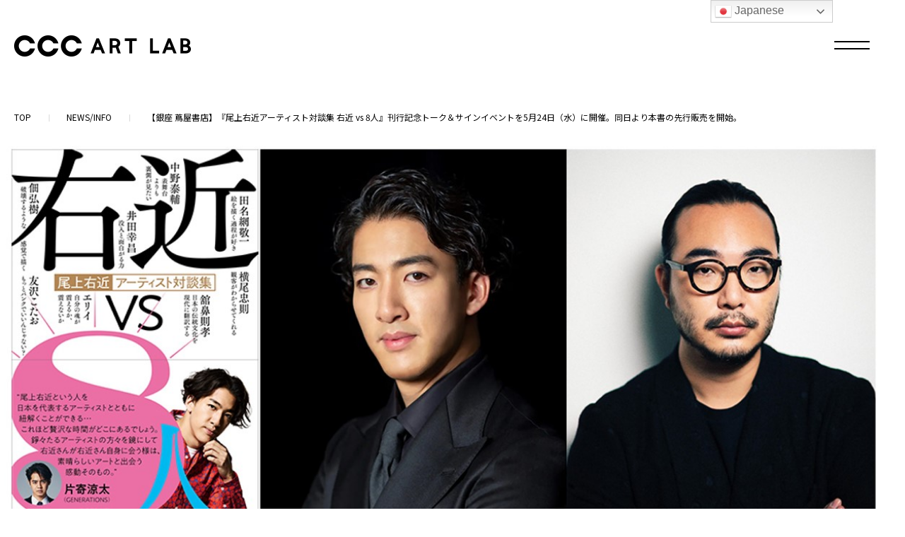

--- FILE ---
content_type: text/html; charset=UTF-8
request_url: https://www.ccc-artlab.jp/news/2023/05/6091/
body_size: 53126
content:






<head>
<title>【銀座 蔦屋書店】『尾上右近アーティスト対談集 右近 vs 8人』刊行記念トーク＆サインイベントを5月24日（水）に開催。同日より本書の先行販売を開始。｜NEWS/INFO｜CCCアートラボ</title>
<meta name="keywords" content="CCCアートラボ">
<meta name="description" content="銀座 蔦屋書店（東京都中央区 GINZA SIX 6F）では、歌舞伎俳優 尾上右近氏とアーティスト8人との対談集刊行記念として、店内BOOK EVENT SPACE・オンラインにてトーク＆サインイベン">
<meta name="twitter:card" content="summary_large_image">
<meta property="og:url" content="https://www.ccc-artlab.jp/news/2023/05/6091/">
<meta property="og:image" content="https://www.ccc-artlab.jp/wp/wp-content/uploads/2023/05/スクリーンショット-2023-05-29-160736.jpg">
<meta property="og:site_name" content="CCCアートラボ">
<meta property="og:title" content="【銀座 蔦屋書店】『尾上右近アーティスト対談集 右近 vs 8人』刊行記念トーク＆サインイベントを5月24日（水）に開催。同日より本書の先行販売を開始。｜CCCアートラボ">
<meta property="og:type" content="article">
<meta property="og:description" content="銀座 蔦屋書店（東京都中央区 GINZA SIX 6F）では、歌舞伎俳優 尾上右近氏とアーティスト8人との対談集刊行記念として、店内BOOK EVENT SPACE・オンラインにてトーク＆サインイベン">
<meta property="og:image:width" content="1200" /> 
<meta property="og:image:height" content="630" />
<meta name='robots' content='max-image-preview:large' />
	<style>img:is([sizes="auto" i], [sizes^="auto," i]) { contain-intrinsic-size: 3000px 1500px }</style>
			<!-- This site uses the Google Analytics by MonsterInsights plugin v9.11.1 - Using Analytics tracking - https://www.monsterinsights.com/ -->
							<script src="//www.googletagmanager.com/gtag/js?id=G-JHKPPVCZB9"  data-cfasync="false" data-wpfc-render="false" type="text/javascript" async></script>
			<script data-cfasync="false" data-wpfc-render="false" type="text/javascript">
				var mi_version = '9.11.1';
				var mi_track_user = true;
				var mi_no_track_reason = '';
								var MonsterInsightsDefaultLocations = {"page_location":"https:\/\/www.ccc-artlab.jp\/news\/2023\/05\/6091\/"};
								if ( typeof MonsterInsightsPrivacyGuardFilter === 'function' ) {
					var MonsterInsightsLocations = (typeof MonsterInsightsExcludeQuery === 'object') ? MonsterInsightsPrivacyGuardFilter( MonsterInsightsExcludeQuery ) : MonsterInsightsPrivacyGuardFilter( MonsterInsightsDefaultLocations );
				} else {
					var MonsterInsightsLocations = (typeof MonsterInsightsExcludeQuery === 'object') ? MonsterInsightsExcludeQuery : MonsterInsightsDefaultLocations;
				}

								var disableStrs = [
										'ga-disable-G-JHKPPVCZB9',
									];

				/* Function to detect opted out users */
				function __gtagTrackerIsOptedOut() {
					for (var index = 0; index < disableStrs.length; index++) {
						if (document.cookie.indexOf(disableStrs[index] + '=true') > -1) {
							return true;
						}
					}

					return false;
				}

				/* Disable tracking if the opt-out cookie exists. */
				if (__gtagTrackerIsOptedOut()) {
					for (var index = 0; index < disableStrs.length; index++) {
						window[disableStrs[index]] = true;
					}
				}

				/* Opt-out function */
				function __gtagTrackerOptout() {
					for (var index = 0; index < disableStrs.length; index++) {
						document.cookie = disableStrs[index] + '=true; expires=Thu, 31 Dec 2099 23:59:59 UTC; path=/';
						window[disableStrs[index]] = true;
					}
				}

				if ('undefined' === typeof gaOptout) {
					function gaOptout() {
						__gtagTrackerOptout();
					}
				}
								window.dataLayer = window.dataLayer || [];

				window.MonsterInsightsDualTracker = {
					helpers: {},
					trackers: {},
				};
				if (mi_track_user) {
					function __gtagDataLayer() {
						dataLayer.push(arguments);
					}

					function __gtagTracker(type, name, parameters) {
						if (!parameters) {
							parameters = {};
						}

						if (parameters.send_to) {
							__gtagDataLayer.apply(null, arguments);
							return;
						}

						if (type === 'event') {
														parameters.send_to = monsterinsights_frontend.v4_id;
							var hookName = name;
							if (typeof parameters['event_category'] !== 'undefined') {
								hookName = parameters['event_category'] + ':' + name;
							}

							if (typeof MonsterInsightsDualTracker.trackers[hookName] !== 'undefined') {
								MonsterInsightsDualTracker.trackers[hookName](parameters);
							} else {
								__gtagDataLayer('event', name, parameters);
							}
							
						} else {
							__gtagDataLayer.apply(null, arguments);
						}
					}

					__gtagTracker('js', new Date());
					__gtagTracker('set', {
						'developer_id.dZGIzZG': true,
											});
					if ( MonsterInsightsLocations.page_location ) {
						__gtagTracker('set', MonsterInsightsLocations);
					}
										__gtagTracker('config', 'G-JHKPPVCZB9', {"forceSSL":"true","link_attribution":"true"} );
										window.gtag = __gtagTracker;										(function () {
						/* https://developers.google.com/analytics/devguides/collection/analyticsjs/ */
						/* ga and __gaTracker compatibility shim. */
						var noopfn = function () {
							return null;
						};
						var newtracker = function () {
							return new Tracker();
						};
						var Tracker = function () {
							return null;
						};
						var p = Tracker.prototype;
						p.get = noopfn;
						p.set = noopfn;
						p.send = function () {
							var args = Array.prototype.slice.call(arguments);
							args.unshift('send');
							__gaTracker.apply(null, args);
						};
						var __gaTracker = function () {
							var len = arguments.length;
							if (len === 0) {
								return;
							}
							var f = arguments[len - 1];
							if (typeof f !== 'object' || f === null || typeof f.hitCallback !== 'function') {
								if ('send' === arguments[0]) {
									var hitConverted, hitObject = false, action;
									if ('event' === arguments[1]) {
										if ('undefined' !== typeof arguments[3]) {
											hitObject = {
												'eventAction': arguments[3],
												'eventCategory': arguments[2],
												'eventLabel': arguments[4],
												'value': arguments[5] ? arguments[5] : 1,
											}
										}
									}
									if ('pageview' === arguments[1]) {
										if ('undefined' !== typeof arguments[2]) {
											hitObject = {
												'eventAction': 'page_view',
												'page_path': arguments[2],
											}
										}
									}
									if (typeof arguments[2] === 'object') {
										hitObject = arguments[2];
									}
									if (typeof arguments[5] === 'object') {
										Object.assign(hitObject, arguments[5]);
									}
									if ('undefined' !== typeof arguments[1].hitType) {
										hitObject = arguments[1];
										if ('pageview' === hitObject.hitType) {
											hitObject.eventAction = 'page_view';
										}
									}
									if (hitObject) {
										action = 'timing' === arguments[1].hitType ? 'timing_complete' : hitObject.eventAction;
										hitConverted = mapArgs(hitObject);
										__gtagTracker('event', action, hitConverted);
									}
								}
								return;
							}

							function mapArgs(args) {
								var arg, hit = {};
								var gaMap = {
									'eventCategory': 'event_category',
									'eventAction': 'event_action',
									'eventLabel': 'event_label',
									'eventValue': 'event_value',
									'nonInteraction': 'non_interaction',
									'timingCategory': 'event_category',
									'timingVar': 'name',
									'timingValue': 'value',
									'timingLabel': 'event_label',
									'page': 'page_path',
									'location': 'page_location',
									'title': 'page_title',
									'referrer' : 'page_referrer',
								};
								for (arg in args) {
																		if (!(!args.hasOwnProperty(arg) || !gaMap.hasOwnProperty(arg))) {
										hit[gaMap[arg]] = args[arg];
									} else {
										hit[arg] = args[arg];
									}
								}
								return hit;
							}

							try {
								f.hitCallback();
							} catch (ex) {
							}
						};
						__gaTracker.create = newtracker;
						__gaTracker.getByName = newtracker;
						__gaTracker.getAll = function () {
							return [];
						};
						__gaTracker.remove = noopfn;
						__gaTracker.loaded = true;
						window['__gaTracker'] = __gaTracker;
					})();
									} else {
										console.log("");
					(function () {
						function __gtagTracker() {
							return null;
						}

						window['__gtagTracker'] = __gtagTracker;
						window['gtag'] = __gtagTracker;
					})();
									}
			</script>
							<!-- / Google Analytics by MonsterInsights -->
		<script type="text/javascript">
/* <![CDATA[ */
window._wpemojiSettings = {"baseUrl":"https:\/\/s.w.org\/images\/core\/emoji\/16.0.1\/72x72\/","ext":".png","svgUrl":"https:\/\/s.w.org\/images\/core\/emoji\/16.0.1\/svg\/","svgExt":".svg","source":{"concatemoji":"https:\/\/www.ccc-artlab.jp\/wp\/wp-includes\/js\/wp-emoji-release.min.js?ver=6.8.3"}};
/*! This file is auto-generated */
!function(s,n){var o,i,e;function c(e){try{var t={supportTests:e,timestamp:(new Date).valueOf()};sessionStorage.setItem(o,JSON.stringify(t))}catch(e){}}function p(e,t,n){e.clearRect(0,0,e.canvas.width,e.canvas.height),e.fillText(t,0,0);var t=new Uint32Array(e.getImageData(0,0,e.canvas.width,e.canvas.height).data),a=(e.clearRect(0,0,e.canvas.width,e.canvas.height),e.fillText(n,0,0),new Uint32Array(e.getImageData(0,0,e.canvas.width,e.canvas.height).data));return t.every(function(e,t){return e===a[t]})}function u(e,t){e.clearRect(0,0,e.canvas.width,e.canvas.height),e.fillText(t,0,0);for(var n=e.getImageData(16,16,1,1),a=0;a<n.data.length;a++)if(0!==n.data[a])return!1;return!0}function f(e,t,n,a){switch(t){case"flag":return n(e,"\ud83c\udff3\ufe0f\u200d\u26a7\ufe0f","\ud83c\udff3\ufe0f\u200b\u26a7\ufe0f")?!1:!n(e,"\ud83c\udde8\ud83c\uddf6","\ud83c\udde8\u200b\ud83c\uddf6")&&!n(e,"\ud83c\udff4\udb40\udc67\udb40\udc62\udb40\udc65\udb40\udc6e\udb40\udc67\udb40\udc7f","\ud83c\udff4\u200b\udb40\udc67\u200b\udb40\udc62\u200b\udb40\udc65\u200b\udb40\udc6e\u200b\udb40\udc67\u200b\udb40\udc7f");case"emoji":return!a(e,"\ud83e\udedf")}return!1}function g(e,t,n,a){var r="undefined"!=typeof WorkerGlobalScope&&self instanceof WorkerGlobalScope?new OffscreenCanvas(300,150):s.createElement("canvas"),o=r.getContext("2d",{willReadFrequently:!0}),i=(o.textBaseline="top",o.font="600 32px Arial",{});return e.forEach(function(e){i[e]=t(o,e,n,a)}),i}function t(e){var t=s.createElement("script");t.src=e,t.defer=!0,s.head.appendChild(t)}"undefined"!=typeof Promise&&(o="wpEmojiSettingsSupports",i=["flag","emoji"],n.supports={everything:!0,everythingExceptFlag:!0},e=new Promise(function(e){s.addEventListener("DOMContentLoaded",e,{once:!0})}),new Promise(function(t){var n=function(){try{var e=JSON.parse(sessionStorage.getItem(o));if("object"==typeof e&&"number"==typeof e.timestamp&&(new Date).valueOf()<e.timestamp+604800&&"object"==typeof e.supportTests)return e.supportTests}catch(e){}return null}();if(!n){if("undefined"!=typeof Worker&&"undefined"!=typeof OffscreenCanvas&&"undefined"!=typeof URL&&URL.createObjectURL&&"undefined"!=typeof Blob)try{var e="postMessage("+g.toString()+"("+[JSON.stringify(i),f.toString(),p.toString(),u.toString()].join(",")+"));",a=new Blob([e],{type:"text/javascript"}),r=new Worker(URL.createObjectURL(a),{name:"wpTestEmojiSupports"});return void(r.onmessage=function(e){c(n=e.data),r.terminate(),t(n)})}catch(e){}c(n=g(i,f,p,u))}t(n)}).then(function(e){for(var t in e)n.supports[t]=e[t],n.supports.everything=n.supports.everything&&n.supports[t],"flag"!==t&&(n.supports.everythingExceptFlag=n.supports.everythingExceptFlag&&n.supports[t]);n.supports.everythingExceptFlag=n.supports.everythingExceptFlag&&!n.supports.flag,n.DOMReady=!1,n.readyCallback=function(){n.DOMReady=!0}}).then(function(){return e}).then(function(){var e;n.supports.everything||(n.readyCallback(),(e=n.source||{}).concatemoji?t(e.concatemoji):e.wpemoji&&e.twemoji&&(t(e.twemoji),t(e.wpemoji)))}))}((window,document),window._wpemojiSettings);
/* ]]> */
</script>
<style id='wp-emoji-styles-inline-css' type='text/css'>

	img.wp-smiley, img.emoji {
		display: inline !important;
		border: none !important;
		box-shadow: none !important;
		height: 1em !important;
		width: 1em !important;
		margin: 0 0.07em !important;
		vertical-align: -0.1em !important;
		background: none !important;
		padding: 0 !important;
	}
</style>
<link rel='stylesheet' id='wp-block-library-css' href='https://www.ccc-artlab.jp/wp/wp-includes/css/dist/block-library/style.min.css?ver=6.8.3' type='text/css' media='all' />
<style id='classic-theme-styles-inline-css' type='text/css'>
/*! This file is auto-generated */
.wp-block-button__link{color:#fff;background-color:#32373c;border-radius:9999px;box-shadow:none;text-decoration:none;padding:calc(.667em + 2px) calc(1.333em + 2px);font-size:1.125em}.wp-block-file__button{background:#32373c;color:#fff;text-decoration:none}
</style>
<style id='global-styles-inline-css' type='text/css'>
:root{--wp--preset--aspect-ratio--square: 1;--wp--preset--aspect-ratio--4-3: 4/3;--wp--preset--aspect-ratio--3-4: 3/4;--wp--preset--aspect-ratio--3-2: 3/2;--wp--preset--aspect-ratio--2-3: 2/3;--wp--preset--aspect-ratio--16-9: 16/9;--wp--preset--aspect-ratio--9-16: 9/16;--wp--preset--color--black: #000000;--wp--preset--color--cyan-bluish-gray: #abb8c3;--wp--preset--color--white: #ffffff;--wp--preset--color--pale-pink: #f78da7;--wp--preset--color--vivid-red: #cf2e2e;--wp--preset--color--luminous-vivid-orange: #ff6900;--wp--preset--color--luminous-vivid-amber: #fcb900;--wp--preset--color--light-green-cyan: #7bdcb5;--wp--preset--color--vivid-green-cyan: #00d084;--wp--preset--color--pale-cyan-blue: #8ed1fc;--wp--preset--color--vivid-cyan-blue: #0693e3;--wp--preset--color--vivid-purple: #9b51e0;--wp--preset--gradient--vivid-cyan-blue-to-vivid-purple: linear-gradient(135deg,rgba(6,147,227,1) 0%,rgb(155,81,224) 100%);--wp--preset--gradient--light-green-cyan-to-vivid-green-cyan: linear-gradient(135deg,rgb(122,220,180) 0%,rgb(0,208,130) 100%);--wp--preset--gradient--luminous-vivid-amber-to-luminous-vivid-orange: linear-gradient(135deg,rgba(252,185,0,1) 0%,rgba(255,105,0,1) 100%);--wp--preset--gradient--luminous-vivid-orange-to-vivid-red: linear-gradient(135deg,rgba(255,105,0,1) 0%,rgb(207,46,46) 100%);--wp--preset--gradient--very-light-gray-to-cyan-bluish-gray: linear-gradient(135deg,rgb(238,238,238) 0%,rgb(169,184,195) 100%);--wp--preset--gradient--cool-to-warm-spectrum: linear-gradient(135deg,rgb(74,234,220) 0%,rgb(151,120,209) 20%,rgb(207,42,186) 40%,rgb(238,44,130) 60%,rgb(251,105,98) 80%,rgb(254,248,76) 100%);--wp--preset--gradient--blush-light-purple: linear-gradient(135deg,rgb(255,206,236) 0%,rgb(152,150,240) 100%);--wp--preset--gradient--blush-bordeaux: linear-gradient(135deg,rgb(254,205,165) 0%,rgb(254,45,45) 50%,rgb(107,0,62) 100%);--wp--preset--gradient--luminous-dusk: linear-gradient(135deg,rgb(255,203,112) 0%,rgb(199,81,192) 50%,rgb(65,88,208) 100%);--wp--preset--gradient--pale-ocean: linear-gradient(135deg,rgb(255,245,203) 0%,rgb(182,227,212) 50%,rgb(51,167,181) 100%);--wp--preset--gradient--electric-grass: linear-gradient(135deg,rgb(202,248,128) 0%,rgb(113,206,126) 100%);--wp--preset--gradient--midnight: linear-gradient(135deg,rgb(2,3,129) 0%,rgb(40,116,252) 100%);--wp--preset--font-size--small: 13px;--wp--preset--font-size--medium: 20px;--wp--preset--font-size--large: 36px;--wp--preset--font-size--x-large: 42px;--wp--preset--spacing--20: 0.44rem;--wp--preset--spacing--30: 0.67rem;--wp--preset--spacing--40: 1rem;--wp--preset--spacing--50: 1.5rem;--wp--preset--spacing--60: 2.25rem;--wp--preset--spacing--70: 3.38rem;--wp--preset--spacing--80: 5.06rem;--wp--preset--shadow--natural: 6px 6px 9px rgba(0, 0, 0, 0.2);--wp--preset--shadow--deep: 12px 12px 50px rgba(0, 0, 0, 0.4);--wp--preset--shadow--sharp: 6px 6px 0px rgba(0, 0, 0, 0.2);--wp--preset--shadow--outlined: 6px 6px 0px -3px rgba(255, 255, 255, 1), 6px 6px rgba(0, 0, 0, 1);--wp--preset--shadow--crisp: 6px 6px 0px rgba(0, 0, 0, 1);}:where(.is-layout-flex){gap: 0.5em;}:where(.is-layout-grid){gap: 0.5em;}body .is-layout-flex{display: flex;}.is-layout-flex{flex-wrap: wrap;align-items: center;}.is-layout-flex > :is(*, div){margin: 0;}body .is-layout-grid{display: grid;}.is-layout-grid > :is(*, div){margin: 0;}:where(.wp-block-columns.is-layout-flex){gap: 2em;}:where(.wp-block-columns.is-layout-grid){gap: 2em;}:where(.wp-block-post-template.is-layout-flex){gap: 1.25em;}:where(.wp-block-post-template.is-layout-grid){gap: 1.25em;}.has-black-color{color: var(--wp--preset--color--black) !important;}.has-cyan-bluish-gray-color{color: var(--wp--preset--color--cyan-bluish-gray) !important;}.has-white-color{color: var(--wp--preset--color--white) !important;}.has-pale-pink-color{color: var(--wp--preset--color--pale-pink) !important;}.has-vivid-red-color{color: var(--wp--preset--color--vivid-red) !important;}.has-luminous-vivid-orange-color{color: var(--wp--preset--color--luminous-vivid-orange) !important;}.has-luminous-vivid-amber-color{color: var(--wp--preset--color--luminous-vivid-amber) !important;}.has-light-green-cyan-color{color: var(--wp--preset--color--light-green-cyan) !important;}.has-vivid-green-cyan-color{color: var(--wp--preset--color--vivid-green-cyan) !important;}.has-pale-cyan-blue-color{color: var(--wp--preset--color--pale-cyan-blue) !important;}.has-vivid-cyan-blue-color{color: var(--wp--preset--color--vivid-cyan-blue) !important;}.has-vivid-purple-color{color: var(--wp--preset--color--vivid-purple) !important;}.has-black-background-color{background-color: var(--wp--preset--color--black) !important;}.has-cyan-bluish-gray-background-color{background-color: var(--wp--preset--color--cyan-bluish-gray) !important;}.has-white-background-color{background-color: var(--wp--preset--color--white) !important;}.has-pale-pink-background-color{background-color: var(--wp--preset--color--pale-pink) !important;}.has-vivid-red-background-color{background-color: var(--wp--preset--color--vivid-red) !important;}.has-luminous-vivid-orange-background-color{background-color: var(--wp--preset--color--luminous-vivid-orange) !important;}.has-luminous-vivid-amber-background-color{background-color: var(--wp--preset--color--luminous-vivid-amber) !important;}.has-light-green-cyan-background-color{background-color: var(--wp--preset--color--light-green-cyan) !important;}.has-vivid-green-cyan-background-color{background-color: var(--wp--preset--color--vivid-green-cyan) !important;}.has-pale-cyan-blue-background-color{background-color: var(--wp--preset--color--pale-cyan-blue) !important;}.has-vivid-cyan-blue-background-color{background-color: var(--wp--preset--color--vivid-cyan-blue) !important;}.has-vivid-purple-background-color{background-color: var(--wp--preset--color--vivid-purple) !important;}.has-black-border-color{border-color: var(--wp--preset--color--black) !important;}.has-cyan-bluish-gray-border-color{border-color: var(--wp--preset--color--cyan-bluish-gray) !important;}.has-white-border-color{border-color: var(--wp--preset--color--white) !important;}.has-pale-pink-border-color{border-color: var(--wp--preset--color--pale-pink) !important;}.has-vivid-red-border-color{border-color: var(--wp--preset--color--vivid-red) !important;}.has-luminous-vivid-orange-border-color{border-color: var(--wp--preset--color--luminous-vivid-orange) !important;}.has-luminous-vivid-amber-border-color{border-color: var(--wp--preset--color--luminous-vivid-amber) !important;}.has-light-green-cyan-border-color{border-color: var(--wp--preset--color--light-green-cyan) !important;}.has-vivid-green-cyan-border-color{border-color: var(--wp--preset--color--vivid-green-cyan) !important;}.has-pale-cyan-blue-border-color{border-color: var(--wp--preset--color--pale-cyan-blue) !important;}.has-vivid-cyan-blue-border-color{border-color: var(--wp--preset--color--vivid-cyan-blue) !important;}.has-vivid-purple-border-color{border-color: var(--wp--preset--color--vivid-purple) !important;}.has-vivid-cyan-blue-to-vivid-purple-gradient-background{background: var(--wp--preset--gradient--vivid-cyan-blue-to-vivid-purple) !important;}.has-light-green-cyan-to-vivid-green-cyan-gradient-background{background: var(--wp--preset--gradient--light-green-cyan-to-vivid-green-cyan) !important;}.has-luminous-vivid-amber-to-luminous-vivid-orange-gradient-background{background: var(--wp--preset--gradient--luminous-vivid-amber-to-luminous-vivid-orange) !important;}.has-luminous-vivid-orange-to-vivid-red-gradient-background{background: var(--wp--preset--gradient--luminous-vivid-orange-to-vivid-red) !important;}.has-very-light-gray-to-cyan-bluish-gray-gradient-background{background: var(--wp--preset--gradient--very-light-gray-to-cyan-bluish-gray) !important;}.has-cool-to-warm-spectrum-gradient-background{background: var(--wp--preset--gradient--cool-to-warm-spectrum) !important;}.has-blush-light-purple-gradient-background{background: var(--wp--preset--gradient--blush-light-purple) !important;}.has-blush-bordeaux-gradient-background{background: var(--wp--preset--gradient--blush-bordeaux) !important;}.has-luminous-dusk-gradient-background{background: var(--wp--preset--gradient--luminous-dusk) !important;}.has-pale-ocean-gradient-background{background: var(--wp--preset--gradient--pale-ocean) !important;}.has-electric-grass-gradient-background{background: var(--wp--preset--gradient--electric-grass) !important;}.has-midnight-gradient-background{background: var(--wp--preset--gradient--midnight) !important;}.has-small-font-size{font-size: var(--wp--preset--font-size--small) !important;}.has-medium-font-size{font-size: var(--wp--preset--font-size--medium) !important;}.has-large-font-size{font-size: var(--wp--preset--font-size--large) !important;}.has-x-large-font-size{font-size: var(--wp--preset--font-size--x-large) !important;}
:where(.wp-block-post-template.is-layout-flex){gap: 1.25em;}:where(.wp-block-post-template.is-layout-grid){gap: 1.25em;}
:where(.wp-block-columns.is-layout-flex){gap: 2em;}:where(.wp-block-columns.is-layout-grid){gap: 2em;}
:root :where(.wp-block-pullquote){font-size: 1.5em;line-height: 1.6;}
</style>
<script type="text/javascript" src="https://www.ccc-artlab.jp/wp/wp-content/plugins/google-analytics-for-wordpress/assets/js/frontend-gtag.min.js?ver=9.11.1" id="monsterinsights-frontend-script-js" async="async" data-wp-strategy="async"></script>
<script data-cfasync="false" data-wpfc-render="false" type="text/javascript" id='monsterinsights-frontend-script-js-extra'>/* <![CDATA[ */
var monsterinsights_frontend = {"js_events_tracking":"true","download_extensions":"doc,pdf,ppt,zip,xls,docx,pptx,xlsx","inbound_paths":"[{\"path\":\"\\\/go\\\/\",\"label\":\"affiliate\"},{\"path\":\"\\\/recommend\\\/\",\"label\":\"affiliate\"}]","home_url":"https:\/\/www.ccc-artlab.jp","hash_tracking":"false","v4_id":"G-JHKPPVCZB9"};/* ]]> */
</script>
<link rel="https://api.w.org/" href="https://www.ccc-artlab.jp/wp-json/" /><link rel="alternate" title="JSON" type="application/json" href="https://www.ccc-artlab.jp/wp-json/wp/v2/news/6091" /><link rel="EditURI" type="application/rsd+xml" title="RSD" href="https://www.ccc-artlab.jp/wp/xmlrpc.php?rsd" />
<meta name="generator" content="WordPress 6.8.3" />
<link rel="canonical" href="https://www.ccc-artlab.jp/news/2023/05/6091/" />
<link rel='shortlink' href='https://www.ccc-artlab.jp/?p=6091' />
<link rel="alternate" title="oEmbed (JSON)" type="application/json+oembed" href="https://www.ccc-artlab.jp/wp-json/oembed/1.0/embed?url=https%3A%2F%2Fwww.ccc-artlab.jp%2Fnews%2F2023%2F05%2F6091%2F" />
<link rel="alternate" title="oEmbed (XML)" type="text/xml+oembed" href="https://www.ccc-artlab.jp/wp-json/oembed/1.0/embed?url=https%3A%2F%2Fwww.ccc-artlab.jp%2Fnews%2F2023%2F05%2F6091%2F&#038;format=xml" />

<link rel="stylesheet" href="/wp/wp-content/themes/twentytwenty/editor-style.css"><!-- common -->
<meta name="viewport" content="width=device-width,initial-scale=1,minimum-scale=1.0, maximum-scale=1.0, user-scalable=no">
<meta http-equiv="X-UA-Compatible" content="IE=edge">
<meta name="format-detection" content="telephone=no">
<meta http-equiv="Content-Type" content="text/html; charset=UTF-8" />
<meta http-equiv="Content-Script-Type" content="text/javascript" />
<meta http-equiv="Content-Style-Type" content="text/css" />
<link href="https://fonts.googleapis.com/css2?family=Montserrat:wght@100;400;700&family=Noto+Sans+JP:wght@100;400;500;700&display=swap" rel="stylesheet">
<script type="text/javascript" src="https://ajax.googleapis.com/ajax/libs/jquery/2.2.4/jquery.min.js"></script>
<script type="text/javascript" charset="UTF-8" src="/shared/lib/jquery.touchSwipe.min.js?20201125"></script>
<link rel="stylesheet" href="/shared/lib/swiper.css?20201125">
<script type="text/javascript" charset="UTF-8" src="/shared/lib/swiper.min.js?20201125"></script>
<script type="text/javascript" charset="UTF-8" src="/shared/js/main.js?20201125"></script>
<link rel="stylesheet" href="/shared/css/main.css?20201222">
<link rel="shortcut icon" href="/favicon.ico">
<!-- /common -->

<!-- Global site tag (gtag.js) - Google Analytics -->
<script async src="https://www.googletagmanager.com/gtag/js?id=UA-180872135-1"></script>
<script>
  window.dataLayer = window.dataLayer || [];
  function gtag(){dataLayer.push(arguments);}
  gtag('js', new Date());
 
  gtag('config', 'UA-180872135-1');
</script>
<!-- case -->
<link rel="stylesheet" href="/shared/css/entry.css?20201222">
<script src="/shared/js/case.js"></script>
<script src="/shared/js/entry.js"></script>
<!-- /case -->


</head>
<body id="case" class="lower page-entry">
<div id="cursor"><span></span></div>
<div class="wrap">
<header id="gheader">
<div class="header-inner">
<h1><a href="/"><img src="/shared/img/common/logo_header.png" alt="CCC ART LAB"></a></h1>	
</div>
</header><nav class="fix-nav">
<ul>
	<li class="btn-nav-open"><a href="javascript:void(0);"><span><i></i><i></i></span></a></li>
</ul>
</nav>
<div id="popup-nav">
<div class="btn-nav-close"><a href="javascript:void(0)"><span><i></i><i></i></span></a></div>
<header id="nav-header">
<div class="header-inner">
<div class="logo-nav"><a href="/"><img src="/shared/img/common/logo_header.png" alt="CCC ART LAB"></a></div></h1>
</div>
</header>
<nav class="gnav">
<div class="nav-box">

<div class="main-nav">
<div class="main-nav-container">
<ul class="main-nav-wrap">
<li><div><a href="/#/link-concept">
		<figure><img src="/shared/img/common/nav_thumb_concept.jpg" alt=""></figure>
		<h2><span>わたしたちだから<br />できること</span></h2>	
	</a></div></li>

	<li><div>
		<a href="/#/link-media">
			<figure><img src="/shared/img/common/nav_thumb_media.jpg" alt=""></figure>
			<h2><span>メディア</span></h2>	
		</a>
	</div></li>
	<li><div>
		<a href="/#/link-direction">
			<figure><img src="/shared/img/common/nav_thumb_direction.jpg" alt=""></figure>
			<h2><span>アート＆ブック<br />
ディレクション</span></h2>	
		</a>
	</div></li>
	<li><div>
		<a href="/#/link-product">
			<figure><img src="/shared/img/common/nav_thumb_product.jpg" alt=""></figure>
			<h2><span>書籍・プロダクト<br />
企画開発</span></h2>	
		</a>
	</div></li>
	<li><div>
		<a href="/#/link-store">
			<figure><img src="/shared/img/common/nav_thumb_store.jpg" alt=""></figure>
			<h2><span>運営店舗</span></h2>	
		</a>
	</div></li>
	<li><div>
		<a href="/#/link-planning">
			<figure><img src="/shared/img/common/nav_thumb_planning.jpg" alt=""></figure>
			<h2><span>プロジェクト<br />
プランニング</span></h2>	
		</a>
	</div></li>
</ul>
</div>
</div>

<div class="sort-nav">
<ul>
	<li><a href="/case/">
		<figure><img src="/shared/img/common/nav_thumb_case.jpg" alt=""></figure>
		<h2><span>事例一覧</span></h2>	
	</a></li>
</ul>
<div class="sort-box">


<div class="pd-nav cat-list">
<ul>
	<li>
	<a href="javascript:void(0);" class="btn-pd">
	<span>事業で探す</span>	</a>
	<div class="pd-list">
	<ul>
	<li class=""><a href="/case/"><span>すべての事業</span></a></li>
	<li><a href="/case/?sort_cat=direction"><span>アート＆ブック ディレクション</span></a></li><li><a href="/case/?sort_cat=planning"><span>プロジェクトプランニング</span></a></li><li><a href="/case/?sort_cat=media"><span>メディア</span></a></li><li><a href="/case/?sort_cat=store-info"><span>店舗紹介</span></a></li><li><a href="/case/?sort_cat=product"><span>書籍・プロダクト 企画開発</span></a></li><li><a href="/case/?sort_cat=store"><span>運営店舗</span></a></li>	</ul>
	</div>
</li>
<li><a href="javascript:void(0);" class="btn-pd">
	<span>年代で探す</span>	</a>
	<div class="pd-list">
	<ul>
	<li><a href="/case/"><span>すべての年代</span></a></li>
	<li class=""><a href="/case/?sort_year=	2025"><span>	2025</span></a></li><li class=""><a href="/case/?sort_year=
	2024"><span>
	2024</span></a></li><li class=""><a href="/case/?sort_year=
	2023"><span>
	2023</span></a></li><li class=""><a href="/case/?sort_year=
	2022"><span>
	2022</span></a></li><li class=""><a href="/case/?sort_year=
	2021"><span>
	2021</span></a></li><li class=""><a href="/case/?sort_year=
	2020"><span>
	2020</span></a></li><li class=""><a href="/case/?sort_year=
	2019"><span>
	2019</span></a></li><li class=""><a href="/case/?sort_year=
	2018"><span>
	2018</span></a></li><li class=""><a href="/case/?sort_year=
	2017"><span>
	2017</span></a></li><li class=""><a href="/case/?sort_year=
	202"><span>
	202</span></a></li>	</ul>
	</div>
</li>
</ul>
</div>

<div class="tag-list">
<div class="btn-pd"><a href="javascript:void(0);"><span><i></i>もっと見る</span><span><i></i><i></i>閉じる</span></a></div>
<div class="pd-list">
<ul>
<li class=""><a href="/case/?sort_tag=foam-contemporary">#FOAM CONTEMPORARY</a></li>
<li class=""><a href="/case/?sort_tag=ginza-atrium">#GINZA ATRIUM</a></li>
<li class=""><a href="/case/?sort_tag=nadiff">#NADiff</a></li>
<li class=""><a href="/case/?sort_tag=oilbybt">#OIL</a></li>
<li class=""><a href="/case/?sort_tag=the-club">#THE CLUB</a></li>
<li class=""><a href="/case/?sort_tag=winart">#Winart</a></li>
<li class=""><a href="/case/?sort_tag=art">#アート</a></li>
<li class=""><a href="/case/?sort_tag=art-goods">#アートグッズ</a></li>
<li class=""><a href="/case/?sort_tag=art-project">#アートプロジェクト</a></li>
<li class=""><a href="/case/?sort_tag=art-proposal">#アート作品提案</a></li>
<li class=""><a href="/case/?sort_tag=event-planning">#イベント企画</a></li>
<li class=""><a href="/case/?sort_tag=web-bijutsutecho">#ウェブ版美術手帖</a></li>
<li class=""><a href="/case/?sort_tag=career-support">#キャリア支援</a></li>
<li class=""><a href="/case/?sort_tag=branding">#ブランディング</a></li>
<li class=""><a href="/case/?sort_tag=kyototsutaya-books">#京都 蔦屋書店</a></li>
<li class=""><a href="/case/?sort_tag=kyotookazaki-tsutaya-books">#京都岡崎 蔦屋書店</a></li>
<li class=""><a href="/case/?sort_tag=exhibition">#展覧会</a></li>
<li class=""><a href="/case/?sort_tag=japanese-culture">#日本文化</a></li>
<li class=""><a href="/case/?sort_tag=edit-publishing">#書籍編集・出版</a></li>
<li class=""><a href="/case/?sort_tag=bijutsutecho">#美術手帖</a></li>
<li class=""><a href="/case/?sort_tag=municipality">#自治体</a></li>
<li class=""><a href="/case/?sort_tag=book-display-proposal">#選書ディスプレイ提案</a></li>
<li class=""><a href="/case/?sort_tag=ginza-tsutaya-books">#銀座 蔦屋書店</a></li>
</ul>
</div>
</div>
</div>



</div>


<div class="sub-nav-wrap">
<div class="sub-nav">
	<div class="sub-nav-box">
	<div class="sub-nav-inner">
	<ul>
  	<li id="menu-item-6287" class="menu-item menu-item-type-post_type menu-item-object-page menu-item-6287"><a href="https://www.ccc-artlab.jp/news/">NEWS/INFO</a></li>
<li id="menu-item-8485" class="menu-item menu-item-type-post_type menu-item-object-page menu-item-8485"><a href="https://www.ccc-artlab.jp/history/">沿革</a></li>
	</ul>
	<ul>
 	<li><a href="https://www.ccc.co.jp/customer_management/privacy/" target="_blank">プライバシーポリシー</a></li>
	</ul>
	</div>
	</div>
</div>


<div class="btn-contact">
<a href="/contact/"><span>お問い合わせ</span></a>
</div>
</div>
</div>

</nav>
</div>

<div class="contents">
<div class="contents-inner">

<nav class="pankuzu-nav">
<ul>
	<li><a href="/">TOP</a></li>
	<li><a href="/news/">NEWS/INFO</a></li>
	<li><span>【銀座 蔦屋書店】『尾上右近アーティスト対談集 右近 vs 8人』刊行記念トーク＆サインイベントを5月24日（水）に開催。同日より本書の先行販売を開始。</span></li>
</ul>
</nav>

<main class="contents-main">
<section id="entry">
<div class="sec-inner-box">
<div class="entry-detail">
<div class="entry-mainimg ">
<div class="entry-mainimg-inner">
<figure><img src="https://www.ccc-artlab.jp/wp/wp-content/uploads/2023/05/スクリーンショット-2023-05-29-160736.jpg" alt=""></figure>
</div>
<span></span>
</div>


<div class="entry-title">
<h2>
【銀座 蔦屋書店】『尾上右近アーティスト対談集 右近 vs 8人』刊行記念トーク＆サインイベントを5月24日（水）に開催。同日より本書の先行販売を開始。</h2>
<div class="label">
<i><span><time>2023.05.17</time></span></i>
<i class="cat"><span>運営店舗</span></i>
</div>
</div>	


<!-------------------------------------------------------------------
	text1 
-------------------------------------------------------------------->

<div class="entry-elm">
<p><p><strong>銀座 蔦屋書店（東京都中央区 GINZA SIX 6F）では、歌舞伎俳優 尾上右近氏とアーティスト8人との対談集刊行記念として、店内BOOK EVENT SPACE・オンラインにてトーク＆サインイベントを5月24日（水）に開催します。イベントの申し込みを5月18日（木）12時より開始します。</strong></p>
<p>PRTIMES｜<a href="https://prtimes.jp/main/html/rd/p/000000565.000058854.html">https://prtimes.jp/main/html/rd/p/000000565.000058854.html</a></p>
</p>
</div>




<!-------------------------------------------------------------------
	slide 
-------------------------------------------------------------------->

<!-------------------------------------------------------------------
	text2 
-------------------------------------------------------------------->


<!-------------------------------------------------------------------
	relatedInfo
-------------------------------------------------------------------->



<div class="entry-pager">
<ul class="btn-list">
<li class="btn3"><a href="https://www.ccc-artlab.jp/news/2023/05/6089/" rel="prev">前のニュースへ</a></li>
<li class="btn3"><a href="https://www.ccc-artlab.jp/news/2023/05/6093/" rel="next">次のニュースへ</a></li>
</ul>
</div>


</div>
</div>
</section>

<section id="pickup">
<div class="pickup-inner">
<header class="section-header">
<h3>PICK UP</h3>
</header>
<div class="section-contents">
<div class="latest-slide">
<div class="latest-slide-inner slide-btn-area">
<div class="latest-slide-container">
<div class="latest-slide-wrap">


<div class="slide-list slide-list-s">
<a href="https://www.ccc-artlab.jp/news/2026/01/8757/">
<figure class="bd"><img src="https://www.ccc-artlab.jp/wp/wp-content/uploads/2026/01/kamwei_fong_logo_main-400x225.png" width="400" height="225" alt=""><img src="https://www.ccc-artlab.jp/wp/wp-content/uploads/2026/01/kamwei_fong_logo_main-400x306.png" width="400" height="306" alt=""></figure>
<dl>
<dt><strong>【CCCアートラボ】モフモフ猫の線描画で人気、カムウェイ・フォンのポップアップストア「I don&#8217;t care what you think about it. 」を渋谷２拠点にて連続開催。</strong><div class="label"><time>2026.01.05</time><span>運営店舗</span></div></dt>
<dd>
渋谷PARCO2Fの「OIL by 美術手帖」ギャラリーでは1月9日（金）～2月8日（日）、渋谷サクラステージ SHIBUYA SIDE 4Fの「re-search」では、2月9日（月）～3月16日…</dd>
</dl>
</a>
</div>


<div class="slide-list slide-list-s">
<a href="https://www.ccc-artlab.jp/news/2026/01/8753/">
<figure class="bd"><img src="https://www.ccc-artlab.jp/wp/wp-content/uploads/2026/01/スクリーンショット-2026-01-05-132754-400x225.jpg" width="400" height="225" alt=""><img src="https://www.ccc-artlab.jp/wp/wp-content/uploads/2026/01/スクリーンショット-2026-01-05-132754-400x306.jpg" width="400" height="306" alt=""></figure>
<dl>
<dt><strong>【銀座 蔦屋書店】韓国人作家チェ・ジミンの個展「Between Misaligned Landscapes」1月10日（土）より開催。平面絵画の中で三次元的な空間を探り、現実と幻想の境界を行き来する。</strong><div class="label"><time>2026.01.05</time><span>運営店舗</span></div></dt>
<dd>銀座 蔦屋書店（GINZA SIX 6F）は、チェ・ジミン個展「Between Misaligned Landscapes」を、2026年1月10日（土）～1月30日（金）の期間に店内アートウォールに…</dd>
</dl>
</a>
</div>


<div class="slide-list slide-list-s">
<a href="https://www.ccc-artlab.jp/news/2025/12/8749/">
<figure class="bd"><img src="https://www.ccc-artlab.jp/wp/wp-content/uploads/2026/01/スクリーンショット-2026-01-05-093604-400x225.jpg" width="400" height="225" alt=""><img src="https://www.ccc-artlab.jp/wp/wp-content/uploads/2026/01/スクリーンショット-2026-01-05-093604-400x306.jpg" width="400" height="306" alt=""></figure>
<dl>
<dt><strong>【京都 蔦屋書店】やまなかともろうの個展「花と雨」を1月20日（火）より開催。代表作「麗髪」シリーズに自身の感情を投影した新作を発表。</strong><div class="label"><time>2025.12.26</time><span>運営店舗</span></div></dt>
<dd>京都 蔦屋書店（京都市下京区 京都髙島屋 S.C.［T8］5F・6F）では、美術作家やまなかともろうの個展「花と雨」を2026年1月20日（火）～2月9日（月）の期間に6F アートウォールにて開催しま…</dd>
</dl>
</a>
</div>


<div class="slide-list slide-list-s">
<a href="https://www.ccc-artlab.jp/news/2025/12/8742/">
<figure class="bd"><img src="https://www.ccc-artlab.jp/wp/wp-content/uploads/2025/12/スクリーンショット-2025-12-24-180833-400x225.jpg" width="400" height="225" alt=""><img src="https://www.ccc-artlab.jp/wp/wp-content/uploads/2025/12/スクリーンショット-2025-12-24-180833-400x306.jpg" width="400" height="306" alt=""></figure>
<dl>
<dt><strong>【銀座 蔦屋書店】熊野海 個展「Emerald Holiday」を1月10日（土）より開催。現代社会の混沌のなかで、人それぞれが真実と幸福に向かう景色を描く。</strong><div class="label"><time>2025.12.24</time><span>運営店舗</span></div></dt>
<dd>銀座 蔦屋書店（東京都 中央区 GINZA SIX 6F）では、熊野海の個展「Emerald Holiday」を1月10日（土）～1月28日（水）の期間、店内イベントスペースGINZA ATRIUMに…</dd>
</dl>
</a>
</div>


<div class="slide-list slide-list-s">
<a href="https://www.ccc-artlab.jp/news/2025/12/8714/">
<figure class="bd"><img src="https://www.ccc-artlab.jp/wp/wp-content/uploads/2025/12/プレゼンテーション1-2-400x225.jpg" width="400" height="225" alt=""><img src="https://www.ccc-artlab.jp/wp/wp-content/uploads/2025/12/プレゼンテーション1-2-400x306.jpg" width="400" height="306" alt=""></figure>
<dl>
<dt><strong>【京都 蔦屋書店】画家・池田光弘の個展「afterimage/ghost」を1月16日（金）より開催。宗教や神話の源流に潜む「イメージが立ち上がる奇跡的な瞬間」を、独自の制作プロセスで表現。</strong><div class="label"><time>2025.12.19</time><span>運営店舗</span></div></dt>
<dd>京都 蔦屋書店では画家の池田光弘による個展「afterimage/ghost」を2026年1月16日（金）～2月17日（火）の期間、5F エキシビションスペースにて開催します。
特集ページ｜https…</dd>
</dl>
</a>
</div>


<div class="slide-list slide-list-s">
<a href="https://www.ccc-artlab.jp/news/2025/12/8733/">
<figure class="bd"><img src="https://www.ccc-artlab.jp/wp/wp-content/uploads/2025/12/スクリーンショット-2025-12-19-152109-400x225.jpg" width="400" height="225" alt=""><img src="https://www.ccc-artlab.jp/wp/wp-content/uploads/2025/12/スクリーンショット-2025-12-19-152109-400x306.jpg" width="400" height="306" alt=""></figure>
<dl>
<dt><strong>【京都 蔦屋書店】田中嵐の個展「Mimesis」を1月10日（土）より開催。「結晶化」というプロセスを通じて、⽣命が刻んだ記憶と時間を再構築する。</strong><div class="label"><time>2025.12.19</time><span>運営店舗</span></div></dt>
<dd>京都 蔦屋書店（京都市下京区 京都髙島屋 S.C.［T8］5F・6F）では、田中嵐の個展「Mimesis」を2026年1月10日（土）～2月3日（火）の期間に6F ギャラリースペースにて開催します。
…</dd>
</dl>
</a>
</div>


<div class="slide-list slide-list-s">
<a href="https://www.ccc-artlab.jp/news/2025/12/8727/">
<figure class="bd"><img src="https://www.ccc-artlab.jp/wp/wp-content/uploads/2025/12/2025121714172569423ce58d202-400x225.jpg" width="400" height="225" alt=""><img src="https://www.ccc-artlab.jp/wp/wp-content/uploads/2025/12/2025121714172569423ce58d202-400x306.jpg" width="400" height="306" alt=""></figure>
<dl>
<dt><strong>アートのECプラットフォーム「OIL」とYouTubeチャンネル「META TAXI」によるコラボレーション展示を、六本木 蔦屋書店にて1月4日（日）より開催。</strong><div class="label"><time>2025.12.17</time><span>運営店舗</span></div></dt>
<dd>アートのECプラットフォーム「OIL」内のコンテンツ「OIL SELECTION」は、ひとりの作家に焦点を当てた特集記事とオンラインでの作品販売によって、作家の現在地を示す企画です。今回コラボレーショ…</dd>
</dl>
</a>
</div>


<div class="slide-list slide-list-s">
<a href="https://www.ccc-artlab.jp/news/2025/12/8725/">
<figure class="bd"><img src="https://www.ccc-artlab.jp/wp/wp-content/uploads/2025/12/スクリーンショット-2025-12-19-144500-400x225.jpg" width="400" height="225" alt=""><img src="https://www.ccc-artlab.jp/wp/wp-content/uploads/2025/12/スクリーンショット-2025-12-19-144500-400x306.jpg" width="400" height="306" alt=""></figure>
<dl>
<dt><strong>【銀座 蔦屋書店】韓国ソウルでの個展に続き、国内では約1年半ぶりとなる荒井颯子の個展「Further Explorations」を1月17日（土）より開催。</strong><div class="label"><time>2025.12.17</time><span>運営店舗</span></div></dt>
<dd>概要
荒井颯子は1999年京都府生まれ、2025年春に多摩美術大学大学院日本画研究領域を修了。伝統的な日本画の技法で映画のワンシーンのような場面を描くアーティストです。
2025年春から初夏にかけて韓…</dd>
</dl>
</a>
</div>


<div class="slide-list slide-list-s">
<a href="https://www.ccc-artlab.jp/news/2025/12/8716/">
<figure class="bd"><img src="https://www.ccc-artlab.jp/wp/wp-content/uploads/2025/12/スクリーンショット-2025-12-19-135759-400x225.jpg" width="400" height="225" alt=""><img src="https://www.ccc-artlab.jp/wp/wp-content/uploads/2025/12/スクリーンショット-2025-12-19-135759-400x306.jpg" width="400" height="306" alt=""></figure>
<dl>
<dt><strong>【銀座 蔦屋書店】年の始めに銀座で落語の楽しさ、魅力を味わう。「新春落語会 ～銀蔦らくご2026～」を1月4日（日）、6日（火）7日（水）に開催。</strong><div class="label"><time>2025.12.12</time><span>運営店舗</span></div></dt>
<dd>銀座 蔦屋書店（東京都 中央区 GINZA SIX 6F）では新年を祝い、「銀座 蔦屋書店 新春落語会 ～銀蔦（ぎんつた）らくご2026～」を2026年1月4日（日）、6日（火）7日（水）の３日間、店…</dd>
</dl>
</a>
</div>


</div>
</div>
</div>
<div class="slide-tool">
<div class="slide-btn"><ul>
<li class="btn-prev"><a href="javascript:void(0)">前</a></li>
<li class="slide-page-counter"></li>
<li class="btn-next"><a href="javascript:void(0)">次</a></li>
</ul></div>
<div class="slide-pager"></div>
</div>
</div>
</div>
</section>





</main>

<section id="contact">
<header class="section-header">
<h3>CONTACT</h3>	
</header>
<div class="section-contents">
<p>CCCアートラボでは、各種お問い合わせ内容を受け付けております。</p>
<div class="btn btn-contact">
	<a href="/contact/"><span>お問い合わせ</span></a>
</div>
</div>
</section>
</div>
</div>

<footer id="gfooter">
<nav class="gnav">
<div class="nav-box">

<div class="main-nav">
<div class="main-nav-container">
<ul class="main-nav-wrap">
<li><div><a href="/#/link-concept">
		<figure><img src="/shared/img/common/nav_thumb_concept.jpg" alt=""></figure>
		<h2><span>わたしたちだから<br />できること</span></h2>	
	</a></div></li>

	<li><div>
		<a href="/#/link-media">
			<figure><img src="/shared/img/common/nav_thumb_media.jpg" alt=""></figure>
			<h2><span>メディア</span></h2>	
		</a>
	</div></li>
	<li><div>
		<a href="/#/link-direction">
			<figure><img src="/shared/img/common/nav_thumb_direction.jpg" alt=""></figure>
			<h2><span>アート＆ブック<br />
ディレクション</span></h2>	
		</a>
	</div></li>
	<li><div>
		<a href="/#/link-product">
			<figure><img src="/shared/img/common/nav_thumb_product.jpg" alt=""></figure>
			<h2><span>書籍・プロダクト<br />
企画開発</span></h2>	
		</a>
	</div></li>
	<li><div>
		<a href="/#/link-store">
			<figure><img src="/shared/img/common/nav_thumb_store.jpg" alt=""></figure>
			<h2><span>運営店舗</span></h2>	
		</a>
	</div></li>
	<li><div>
		<a href="/#/link-planning">
			<figure><img src="/shared/img/common/nav_thumb_planning.jpg" alt=""></figure>
			<h2><span>プロジェクト<br />
プランニング</span></h2>	
		</a>
	</div></li>
</ul>
</div>
</div>

<div class="sort-nav">
<ul>
	<li><a href="/case/">
		<figure><img src="/shared/img/common/nav_thumb_case.jpg" alt=""></figure>
		<h2><span>事例一覧</span></h2>	
	</a></li>
</ul>
<div class="sort-box">


<div class="pd-nav cat-list">
<ul>
	<li>
	<a href="javascript:void(0);" class="btn-pd">
	<span>事業で探す</span>	</a>
	<div class="pd-list">
	<ul>
	<li class=""><a href="/case/"><span>すべての事業</span></a></li>
	<li><a href="/case/?sort_cat=direction"><span>アート＆ブック ディレクション</span></a></li><li><a href="/case/?sort_cat=planning"><span>プロジェクトプランニング</span></a></li><li><a href="/case/?sort_cat=media"><span>メディア</span></a></li><li><a href="/case/?sort_cat=store-info"><span>店舗紹介</span></a></li><li><a href="/case/?sort_cat=product"><span>書籍・プロダクト 企画開発</span></a></li><li><a href="/case/?sort_cat=store"><span>運営店舗</span></a></li>	</ul>
	</div>
</li>
<li><a href="javascript:void(0);" class="btn-pd">
	<span>年代で探す</span>	</a>
	<div class="pd-list">
	<ul>
	<li><a href="/case/"><span>すべての年代</span></a></li>
	<li class=""><a href="/case/?sort_year=	2025"><span>	2025</span></a></li><li class=""><a href="/case/?sort_year=
	2024"><span>
	2024</span></a></li><li class=""><a href="/case/?sort_year=
	2023"><span>
	2023</span></a></li><li class=""><a href="/case/?sort_year=
	2022"><span>
	2022</span></a></li><li class=""><a href="/case/?sort_year=
	2021"><span>
	2021</span></a></li><li class=""><a href="/case/?sort_year=
	2020"><span>
	2020</span></a></li><li class=""><a href="/case/?sort_year=
	2019"><span>
	2019</span></a></li><li class=""><a href="/case/?sort_year=
	2018"><span>
	2018</span></a></li><li class=""><a href="/case/?sort_year=
	2017"><span>
	2017</span></a></li><li class=""><a href="/case/?sort_year=
	202"><span>
	202</span></a></li>	</ul>
	</div>
</li>
</ul>
</div>

<div class="tag-list">
<div class="btn-pd"><a href="javascript:void(0);"><span><i></i>もっと見る</span><span><i></i><i></i>閉じる</span></a></div>
<div class="pd-list">
<ul>
<li class=""><a href="/case/?sort_tag=foam-contemporary">#FOAM CONTEMPORARY</a></li>
<li class=""><a href="/case/?sort_tag=ginza-atrium">#GINZA ATRIUM</a></li>
<li class=""><a href="/case/?sort_tag=nadiff">#NADiff</a></li>
<li class=""><a href="/case/?sort_tag=oilbybt">#OIL</a></li>
<li class=""><a href="/case/?sort_tag=the-club">#THE CLUB</a></li>
<li class=""><a href="/case/?sort_tag=winart">#Winart</a></li>
<li class=""><a href="/case/?sort_tag=art">#アート</a></li>
<li class=""><a href="/case/?sort_tag=art-goods">#アートグッズ</a></li>
<li class=""><a href="/case/?sort_tag=art-project">#アートプロジェクト</a></li>
<li class=""><a href="/case/?sort_tag=art-proposal">#アート作品提案</a></li>
<li class=""><a href="/case/?sort_tag=event-planning">#イベント企画</a></li>
<li class=""><a href="/case/?sort_tag=web-bijutsutecho">#ウェブ版美術手帖</a></li>
<li class=""><a href="/case/?sort_tag=career-support">#キャリア支援</a></li>
<li class=""><a href="/case/?sort_tag=branding">#ブランディング</a></li>
<li class=""><a href="/case/?sort_tag=kyototsutaya-books">#京都 蔦屋書店</a></li>
<li class=""><a href="/case/?sort_tag=kyotookazaki-tsutaya-books">#京都岡崎 蔦屋書店</a></li>
<li class=""><a href="/case/?sort_tag=exhibition">#展覧会</a></li>
<li class=""><a href="/case/?sort_tag=japanese-culture">#日本文化</a></li>
<li class=""><a href="/case/?sort_tag=edit-publishing">#書籍編集・出版</a></li>
<li class=""><a href="/case/?sort_tag=bijutsutecho">#美術手帖</a></li>
<li class=""><a href="/case/?sort_tag=municipality">#自治体</a></li>
<li class=""><a href="/case/?sort_tag=book-display-proposal">#選書ディスプレイ提案</a></li>
<li class=""><a href="/case/?sort_tag=ginza-tsutaya-books">#銀座 蔦屋書店</a></li>
</ul>
</div>
</div>
</div>



</div>


<div class="sub-nav-wrap">
<div class="sub-nav">
	<div class="sub-nav-box">
	<div class="sub-nav-inner">
	<ul>
  	<li class="menu-item menu-item-type-post_type menu-item-object-page menu-item-6287"><a href="https://www.ccc-artlab.jp/news/">NEWS/INFO</a></li>
<li class="menu-item menu-item-type-post_type menu-item-object-page menu-item-8485"><a href="https://www.ccc-artlab.jp/history/">沿革</a></li>
	</ul>
	<ul>
 	<li><a href="https://www.ccc.co.jp/customer_management/privacy/" target="_blank">プライバシーポリシー</a></li>
	</ul>
	</div>
	</div>
</div>


<div class="btn-contact">
<a href="/contact/"><span>お問い合わせ</span></a>
</div>
</div>
</div>

</nav><div id="artlab-footer">
<div class="logo-footer"><img src="/shared/img/common/logo_footer.png" alt="CCC ARTLAB"></div>
<p>&copy; Culture Convenience Club Co.,Ltd</p>
</div>
<div class="btn-pt"><a href="javascript:void(0);"></a></div>
</footer>
<script type="speculationrules">
{"prefetch":[{"source":"document","where":{"and":[{"href_matches":"\/*"},{"not":{"href_matches":["\/wp\/wp-*.php","\/wp\/wp-admin\/*","\/wp\/wp-content\/uploads\/*","\/wp\/wp-content\/*","\/wp\/wp-content\/plugins\/*","\/wp\/wp-content\/themes\/twentytwenty\/*","\/*\\?(.+)"]}},{"not":{"selector_matches":"a[rel~=\"nofollow\"]"}},{"not":{"selector_matches":".no-prefetch, .no-prefetch a"}}]},"eagerness":"conservative"}]}
</script>
<div class="gtranslate_wrapper" id="gt-wrapper-30011844"></div><script type="text/javascript" id="gt_widget_script_30011844-js-before">
/* <![CDATA[ */
window.gtranslateSettings = /* document.write */ window.gtranslateSettings || {};window.gtranslateSettings['30011844'] = {"default_language":"ja","languages":["zh-CN","en","fr","ja","ko"],"url_structure":"none","flag_style":"3d","flag_size":24,"wrapper_selector":"#gt-wrapper-30011844","alt_flags":{"en":"usa"},"switcher_open_direction":"top","switcher_horizontal_position":"right","switcher_vertical_position":"top","switcher_text_color":"#666","switcher_arrow_color":"#666","switcher_border_color":"#ccc","switcher_background_color":"#fff","switcher_background_shadow_color":"#efefef","switcher_background_hover_color":"#fff","dropdown_text_color":"#000","dropdown_hover_color":"#fff","dropdown_background_color":"#eee","flags_location":"\/wp\/wp-content\/plugins\/gtranslate\/flags\/"};
/* ]]> */
</script><script src="https://www.ccc-artlab.jp/wp/wp-content/plugins/gtranslate/js/dwf.js?ver=6.8.3" data-no-optimize="1" data-no-minify="1" data-gt-orig-url="/news/2023/05/6091/" data-gt-orig-domain="www.ccc-artlab.jp" data-gt-widget-id="30011844" defer></script>
</div>
</body>